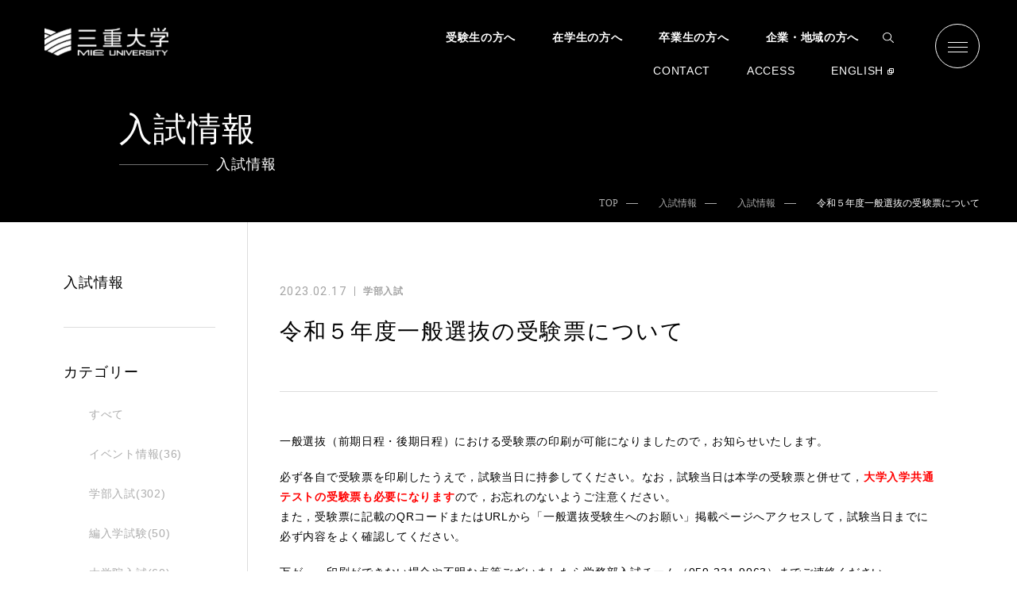

--- FILE ---
content_type: text/html
request_url: https://www.mie-u.ac.jp/exam/news-faculty/post-81.html
body_size: 70081
content:
<!DOCTYPE html>
<html lang="ja">
  <head>
<!-- Google tag (gtag.js) -->
<script async src="https://www.googletagmanager.com/gtag/js?id=G-3PKLHL2GMJ"></script>
<script>
  window.dataLayer = window.dataLayer || [];
  function gtag(){dataLayer.push(arguments);}
  gtag('js', new Date());

  gtag('config', 'G-3PKLHL2GMJ');
</script>
    <meta charset="UTF-8">
    <meta name="viewport" content="width=device-width, initial-scale=1.0, minimum-scale=1.0">
    <meta http-equiv="X-UA-Compatible" content="ie=edge">
    <meta name="format-detection" content="telephone=no">




    
      
        
          <title>三重大学 | 令和５年度一般選抜の受験票について</title>
        
      
    
    <meta property="og:type" content="website">
    <meta property="og:description" content="三重大学の公式ウェブサイトです。三重大学の組織や機構の紹介をはじめ、学部、大学院、研究所等のご案内、イベント情報やキャンパスの最新情報などを掲載しています。">
    <meta property="og:title" content="三重大学 |令和５年度一般選抜の受験票について">
    <meta property="og:locale" content="ja_JP">

    <meta property='og:url' content='https://www.mie-u.ac.jp/exam/news-faculty/post-81.html'>


  
  
  
    <meta property='og:image' content='https://www.mie-u.ac.jp/assets/images/index/topics_no_image400.png'>
  

    <meta name="description" content="三重大学の公式ウェブサイトです。三重大学の組織や機構の紹介をはじめ、学部、大学院、研究所等のご案内、イベント情報やキャンパスの最新情報などを掲載しています。">
    <meta name="msapplication-TileColor" content="#18A83B">
    <meta name="theme-color" content="#18A83B">
    <link rel="shortcut icon" type="image/x-icon" href="/assets/meta/favicon.ico">
    <link rel="preconnect" href="https://fonts.googleapis.com">
    <link rel="preconnect" href="https://fonts.gstatic.com" crossorigin>
  
    <link href="https://fonts.googleapis.com/css2?family=Cormorant+Garamond&amp;family=Roboto&amp;display=swap" rel="stylesheet">
    <link rel="stylesheet" href="/assets/css/style.css?20250521">
    <link rel="stylesheet" href="/assets/css/style_trial.css">
    
  


<script>
  (function(i,s,o,g,r,a,m){i['GoogleAnalyticsObject']=r;i[r]=i[r]||function(){
  (i[r].q=i[r].q||[]).push(arguments)},i[r].l=1*new Date();a=s.createElement(o),
  m=s.getElementsByTagName(o)[0];a.async=1;a.src=g;m.parentNode.insertBefore(a,m)
  })(window,document,'script','//www.google-analytics.com/analytics.js','ga');

  ga('create', 'UA-20026034-1', 'auto');
  ga('send', 'pageview');

  ga('create', 'UA-68579396-1', 'auto', {'name': 'mieu_multi'});
  ga('mieu_multi.send', 'pageview');

</script>
  </head>
<body class="p-news" id="#top">





    <header class="l-header" id="js-header">
      <div class="l-header__container"><a class="l-header__logo" href="https://www.mie-u.ac.jp/"><img class="l-header__logoImg" src="https://www.mie-u.ac.jp/assets/img/common/logo.png" alt=""></a>
        <nav class="l-navigation">
          <ul class="l-navigation__list">
            <li class="l-navigation__item"><a class="l-navigation__link" href="https://www.mie-u.ac.jp/exam/index.html">受験生の方へ</a></li>
            <li class="l-navigation__item"><a class="l-navigation__link" href="https://www.mie-u.ac.jp/students/index.html">在学生の方へ</a></li>
            <li class="l-navigation__item"><a class="l-navigation__link" href="https://www.mie-u.ac.jp/graduate/index.html">卒業生の方へ</a></li>
            <li class="l-navigation__item"><a class="l-navigation__link" href="https://www.mie-u.ac.jp/regional/index.html">企業・地域の方へ</a></li>
            <!-- modified:20230928 start-->
            <li class="l-navigation__item l-header__search -pc">
              <a class="l-header__searchOpenBtn js-searchDrawerOpenBtn" href="javascript:void(0);">
                <img class="l-header__searchIcon" src="https://www.mie-u.ac.jp/assets/img/common/icon_search.svg" alt="">
              </a>
              <div class="l-header__searchDrawer">
                <div class="l-header__searchClose">
                  <a class="l-header__searchCloseBtn js-searchDrawerCloseBtn" href="javascript:void(0);">
                    <span class="l-header__searchIconClose"></span>CLOSE
                  </a>
                </div>
                <form class='l-header__searchInner' role='form' action='https://www.mie-u.ac.jp/results/index.html' id='searchbox_009470680008838415941:olqrq71jsta'>
                  <input type="hidden" name="cx" value="009470680008838415941:olqrq71jsta" />
                  <input type="hidden" name="cof" value="FORID:11" />
                  <input type="hidden" name="sa" />
                  <input name="q" class='l-header__searchInput form-control' id='search_input'  placeholder="サイト内検索" type='text' />
                  <button class='l-header__searchBtn' type='submit'>SEARCH</button>
                </form>              
              </div>
            </li>
            <!-- modified:20230928 end-->
          </ul>
          <ul class="l-navigation__subList">
            <li class="l-navigation__subItem"><a class="l-navigation__subLink" href="https://www.mie-u.ac.jp/contact/top.html">CONTACT</a></li>
            <li class="l-navigation__subItem"><a class="l-navigation__subLink" href="https://www.mie-u.ac.jp/about/overview/access/campus-map.html">ACCESS</a></li>
            <li class="l-navigation__subItem"><a class="l-navigation__subLink -en" href="https://www.mie-u.ac.jp/en/index.html">ENGLISH</a></li>
          </ul>
        </nav>
        <!-- modified:20230928 start-->
        <div class="l-header__search -sp">
          <a class="l-header__searchOpenBtn js-searchDrawerOpenBtn" href="javascript:void(0);">
            <img class="l-header__searchIcon" src="/assets/img/common/icon_search.svg" alt="">
          </a>
          <div class="l-header__searchDrawer">
            <form class='l-header__searchInner' role='form' action='/results/index.html' id='searchbox_009470680008838415941:olqrq71jsta'>
              <input type="hidden" name="cx" value="009470680008838415941:olqrq71jsta" />
              <input type="hidden" name="cof" value="FORID:11" />
              <input type="hidden" name="sa" />
              <input name="q" class='l-header__searchInput form-control' id='search_input'  placeholder="サイト内検索" type='text' />
              <button class='l-header__searchBtn' type='submit' style="padding: 0; border: none; background-color: #212121;">
                <img class="l-header__searchIcon" src="https://www.mie-u.ac.jp/assets/img/common/icon_search.svg" alt="">
              </button>
            </form>              
            <a class="l-header__searchCloseBtn js-searchDrawerCloseBtn" href="javascript:void(0);"><span class="l-header__searchIconClose"></span>CLOSE</a>
          </div>
        </div>
        <!-- modified:20230928 end-->
        <a class="l-header__hamburger" id="js-hamburger" href="javascript:void(0);"><span class="l-header__hamburgerLine"></span><span class="l-header__hamburgerLine"></span><span class="l-header__hamburgerLine"></span></a>
      </div>
<div class="l-navigation__drawer" id="js-navigation">
        <div class="l-navigation__container">
          <div class="l-navigation__wrapper">
            <div class="l-navigation__top"><a class="l-navigation__logo" href="/"><img class="l-navigation__logoImg" src="https://www.mie-u.ac.jp/assets/img/common/logo.png" alt=""></a>
              <nav class="l-navigation__detail">
                <form class='l-navigationDetail__search' role='form' action='/results/index.html' id='searchbox_009470680008838415941:olqrq71jsta'>
                  <input type="hidden" name="cx" value="009470680008838415941:olqrq71jsta" />
                  <input type="hidden" name="cof" value="FORID:11" />
                  <input type="hidden" name="sa" />
                  <input name="q" class='l-navigationDetail__searchInput form-control' id='search_input'  placeholder="SEARCH" type='text' />
                  <button class='l-navigationDetail__searchBtn' type='submit' style="padding: 0; border: none; background-color: #212121;"><img class="l-navigationDetail__searchIcon" src="https://www.mie-u.ac.jp/assets/img/common/icon_search.svg" alt=""></button>
                </form>
                <ul class="l-navigationDetail__list">
                  <li class="l-navigationDetail__item"><a class="l-navigationDetail__link" href="https://www.mie-u.ac.jp/exam/index.html">受験生の方へ</a></li>
                  <li class="l-navigationDetail__item"><a class="l-navigationDetail__link" href="https://www.mie-u.ac.jp/students/index.html">在学生の方へ</a></li>
                  <li class="l-navigationDetail__item"><a class="l-navigationDetail__link" href="https://www.mie-u.ac.jp/graduate/index.html">卒業生の方へ</a></li>
                  <li class="l-navigationDetail__item"><a class="l-navigationDetail__link" href="https://www.mie-u.ac.jp/regional/index.html">企業・地域の方へ</a></li>
                  <li class="l-navigationDetail__item"><a class="l-navigationDetail__link -en" href="https://www.mie-u.ac.jp/en/index.html">ENGLISH</a></li>
                </ul>
              </nav>
            </div>
            <div class="l-navigation__middle">
              <div class="l-navigation__sitemap">
                <div class="l-navigationSitemap__wrapper">
                  <div class="l-navigationSitemap__contents"><a class="l-navigationSitemap__contentsLink" href="https://www.mie-u.ac.jp/admission/index.html"><img class="l-navigationSitemap__contentsImg -sp" src="https://www.mie-u.ac.jp/assets/img/common/img_footer_01-sp.png"><img class="l-navigationSitemap__contentsImg -pc" src="https://www.mie-u.ac.jp/assets/img/common/img_footer_01-pc.png">
                      <div class="l-navigationSitemap__contentsDetail">
                        <p class="l-navigationSitemap__contentsTitle">FOR PROSPECTIVE<br class="c-br -sp">STUDENTS</p>
                        <p class="l-navigationSitemap__contentsText">高校生・受験生応援サイト</p>
                      </div></a></div>
                  <div class="l-navigationSitemap__contents"><a class="l-navigationSitemap__contentsLink" href="https://www.mie-u.ac.jp/about/activities/index.html"><img class="l-navigationSitemap__contentsImg -sp" src="https://www.mie-u.ac.jp/assets/img/common/img_footer_02-sp.png"><img class="l-navigationSitemap__contentsImg -pc" src="https://www.mie-u.ac.jp/assets/img/common/img_footer_02-pc.png">
                      <div class="l-navigationSitemap__contentsDetail">
                        <p class="l-navigationSitemap__contentsTitle">SDGs</p>
                        <p class="l-navigationSitemap__contentsText">SDGs</p>
                      </div></a></div>
                  <div class="l-navigationSitemap__contents"><a class="l-navigationSitemap__contentsLink" href="https://www.mie-u.ac.jp/students/index.html"><img class="l-navigationSitemap__contentsImg -sp" src="https://www.mie-u.ac.jp/assets/img/common/img_footer_03-sp.png"><img class="l-navigationSitemap__contentsImg -pc" src="https://www.mie-u.ac.jp/assets/img/common/img_footer_03-pc.png">
                      <div class="l-navigationSitemap__contentsDetail">
                        <p class="l-navigationSitemap__contentsTitle">CAMPUS LIFE</p>
                        <p class="l-navigationSitemap__contentsText">大学生活</p>
                      </div></a></div>
                </div>
                <ul class="l-navigationSitemap__list">
                  <li class="l-navigationSitemap__listItem"><a class="l-navigationSitemap__listLink" href="https://www.mie-u.ac.jp/about/index.html">
                      <p class="l-navigationSitemap__listTitle">ABOUT</p>
                      <p class="l-navigationSitemap__listText">大学概要</p></a></li>
                  <li class="l-navigationSitemap__listItem"><a class="l-navigationSitemap__listLink" href="https://www.mie-u.ac.jp/academics/index.html">
                      <p class="l-navigationSitemap__listTitle">ACADEMICS</p>
                      <p class="l-navigationSitemap__listText">学部・大学院等</p></a></li>
                  <li class="l-navigationSitemap__listItem"><a class="l-navigationSitemap__listLink" href="https://www.mie-u.ac.jp/exam/index.html">
                      <p class="l-navigationSitemap__listTitle">ADMISSION</p>
                      <p class="l-navigationSitemap__listText">入試情報</p></a></li>
                  <li class="l-navigationSitemap__listItem"><a class="l-navigationSitemap__listLink" href="https://www.mie-u.ac.jp/support/index.html">
                      <p class="l-navigationSitemap__listTitle">STUDENT SUPPORT</p>
                      <p class="l-navigationSitemap__listText">教育・学生支援</p></a></li>
                  <li class="l-navigationSitemap__listItem"><a class="l-navigationSitemap__listLink" href="https://www.mie-u.ac.jp/social-coop/index.html">
                      <p class="l-navigationSitemap__listTitle">RESEARCH &amp; SOCIAL COLLABORATION</p>
                      <p class="l-navigationSitemap__listText">研究・社会連携</p></a></li>
                  <li class="l-navigationSitemap__listItem"><a class="l-navigationSitemap__listLink" href="https://www.mie-u.ac.jp/international/index.html">
                      <p class="l-navigationSitemap__listTitle">INTERNATIONAL EXCHANGE</p>
                      <p class="l-navigationSitemap__listText">国際交流・留学</p></a></li>
                </ul>
              </div>
              <div class="l-navigation__address">
                <dl class="l-navigationAddress__list">
                  <div class="l-navigationAddress__box">
                    <dt class="l-navigationAddress__title">住所</dt>
                    <dd class="l-navigationAddress__text">〒514-8507<br class="c-br -pc">三重県津市栗真町屋町1577</dd>
                  </div>
                  <div class="l-navigationAddress__box">
                    <dt class="l-navigationAddress__title">電話</dt>
                    <dd class="l-navigationAddress__text">059-232-1211</dd>
                  </div>
                </dl>
                <div class="l-navigationAddress__item"><a class="l-navigationAddress__link" href="https://www.mie-u.ac.jp/about/overview/access/campus-map.html">
                    <p class="l-navigationSitemap__listTitle">ACCESS , CAMPUS MAP</p>
                    <p class="l-navigationSitemap__listText">アクセス・キャンパスマップ</p></a></div>
                <div class="l-navigationAddress__item"><a class="l-navigationAddress__link" href="https://www.mie-u.ac.jp/contact/top.html">
                    <p class="l-navigationSitemap__listTitle">CONTACT</p>
                    <p class="l-navigationSitemap__listText">お問い合わせ</p></a></div>
                <div class="l-navigationAddress__item"><a class="l-navigationAddress__link" href="https://www.mie-u.ac.jp/news/index.html">
                    <p class="l-navigationSitemap__listTitle">NEWS</p>
                    <p class="l-navigationSitemap__listText">ニュース</p></a></div>
                <div class="l-navigationAddress__sns">
                  <ul class="l-navigationAddress__snsList">
                    <li class="l-navigationAddress__snsItem"><a class="l-navigationAddress__snsLink" href="https://www.facebook.com/pages/%E4%B8%89%E9%87%8D%E5%A4%A7%E5%AD%A6Mie-University/759879214046409"><img class="l-navigationAddress__snsIcon -facebook" src="https://www.mie-u.ac.jp/assets/img/common/icon_social_01.svg"></a></li>
                    <li class="l-navigationAddress__snsItem"><a class="l-navigationAddress__snsLink" href="https://twitter.com/mieuniversity"><img class="l-navigationAddress__snsIcon -twitter" src="https://www.mie-u.ac.jp/assets/img/common/icon_social_02.svg?20231102001"></a></li>
                    <li class="l-navigationAddress__snsItem"><a class="l-navigationAddress__snsLink" href="https://www.instagram.com/mieuniversity/?hl=ja"><img class="l-navigationAddress__snsIcon -instagram" src="https://www.mie-u.ac.jp/assets/img/common/icon_social_03.svg"></a></li>
                    <li class="l-navigationAddress__snsItem"><a class="l-navigationAddress__snsLink" href="https://www.youtube.com/user/mieuniversityweb/"><img class="l-navigationAddress__snsIcon -youtube" src="https://www.mie-u.ac.jp/assets/img/common/icon_social_04.svg"></a></li>
                    <li class="l-navigationAddress__snsItem"><a class="l-navigationAddress__snsLink" href="https://www.mie-u.ac.jp/about/pr/mail-magazine/index.html"><img class="l-navigationAddress__snsIcon -mail" src="https://www.mie-u.ac.jp/assets/img/common/icon_social_05.svg">MAIL MAGAZINE</a></li>
                  </ul>
                </div>
              </div>
            </div>
	    <div class="l-navigation__bottom">
	      <a class="l-navigationBottom__link" href="https://www.mie-u.ac.jp/staff/index.html">
                <img class="l-navigationBottom__linkImg" src="https://www.mie-u.ac.jp/assets/img/common/img_footer_08.png">
                <p class="l-navigationBottom__linkText">教職員ページ</p>
	      </a>
              <div class="l-navigationBottom__content">
                <ul class="l-navigationBottom__list">
                  <li class="l-navigationBottom__listItem"><a class="l-navigationBottom__listLink" href="https://anpic-mie-u.jecc.jp/mie-u/"><img class="l-navigationBottom__listImg" src="https://www.mie-u.ac.jp/assets/img/common/img_footer_04.png">
                      <p class="l-navigationBottom__listText">安否報告・<br class="c-br -sp">安否確認</p></a></li>
                  <li class="l-navigationBottom__listItem"><a class="l-navigationBottom__listLink" href="https://www.mie-u.ac.jp/bosai/index.html"><img class="l-navigationBottom__listImg" src="https://www.mie-u.ac.jp/assets/img/common/img_footer_05.png">
                      <p class="l-navigationBottom__listText">防災情報</p></a></li>
                  <li class="l-navigationBottom__listItem"><a class="l-navigationBottom__listLink" href="https://www.mie-u.ac.jp/foundation/index.html"><img class="l-navigationBottom__listImg" src="https://www.mie-u.ac.jp/assets/img/common/img_footer_06.png">
                      <p class="l-navigationBottom__listText">三重大学振興基金</p></a></li>
                  <li class="l-navigationBottom__listItem"><a class="l-navigationBottom__listLink" href="https://www.mie-u.ac.jp/about/recruitment/index.html"><img class="l-navigationBottom__listImg" src="https://www.mie-u.ac.jp/assets/img/common/img_footer_07.png">
                      <p class="l-navigationBottom__listText">採用情報</p></a></li>
                </ul>
                <div class="l-navigationBottom__links"><a class="l-navigationBottom__linkItem" href="https://www.mie-u.ac.jp/hakugaku/index.html">博学連携</a><a class="l-navigationBottom__linkItem" href="https://www.mie-u.ac.jp/alumni/index.html">同窓会</a><a class="l-navigationBottom__linkItem" href="https://www.mie-u.ac.jp/sitemap/index.html">サイトマップ</a><a class="l-navigationBottom__linkItem" href="https://www.mie-u.ac.jp/regional/compliance/index.html">コンプライアンス受付窓口<br>（公益通報相談窓口）</a></div>
              </div>
            </div>
          </div>
        </div>
      </div>
    </header>
<main class="l-main">

 

  
      
      <section class="c-kv">
        <h2 class="c-kv__title">入試情報<span class="c-kv__title -sub">入試情報</span></h2>
            <nav class="c-breadcrumb">
              <ul class="c-breadcrumb__list" itemscope itemtype="http://schema.org/BreadcrumbList">
                <li class="c-breadcrumb__item" itemprop="itemListElement" itemscope itemtype="http://schema.org/ListItem"><a class="c-breadcrumb__link" href="/" itemprop="item"><span itemprop="name">TOP</span>
                    <meta itemprop="position" content="1"></a>
                </li>
                
              
                <li class="c-breadcrumb__item" itemprop="itemListElement" itemscope itemtype="http://schema.org/ListItem"><a class="c-breadcrumb__link" href="https://www.mie-u.ac.jp/exam/" itemprop="item"><span itemprop="name">入試情報</span>
                    <meta itemprop="position" content="2"></a>
                </li>
                
              
                <li class="c-breadcrumb__item" itemprop="itemListElement" itemscope itemtype="http://schema.org/ListItem"><a class="c-breadcrumb__link" href="https://www.mie-u.ac.jp/exam/" itemprop="item"><span itemprop="name">入試情報</span>
                    <meta itemprop="position" content="3"></a>
                </li>
                
                <li class="c-breadcrumb__item" itemprop="itemListElement" itemscope itemtype="http://schema.org/ListItem"><span class="c-breadcrumb__link is-current" itemprop="item"><span itemprop="name">令和５年度一般選抜の受験票について</span>
                    <meta itemprop="position" content="4"></span>
                </li>
              </ul>
            </nav>
      </section>
  

<div class="l-container -lg">
        <div class="l-wrapper p-news__wrapper">
          <div class="l-wrapper__main p-news__main">
            <article class="p-news__detail"><span class="p-newsList__header">
                <time class="p-newsList__date" date="2023-02-17">2023.02.17</time>
		<span class="p-newsList__category">学部入試</span></span>
              <h1 class="p-newsDetail__title">令和５年度一般選抜の受験票について</h1>
              <section class="p-newsDetail__content">

<p>一般選抜（前期日程・後期日程）における受験票の印刷が可能になりましたので，お知らせいたします。</p>
<p>必ず各自で受験票を印刷したうえで，試験当日に持参してください。なお，試験当日は本学の受験票と併せて，<strong><span style="color: #ff0000;">大学入学共通テストの受験票も必要になります</span></strong>ので，お忘れのないようご注意ください。<br />また，受験票に記載のQRコードまたはURLから「一般選抜受験生へのお願い」掲載ページへアクセスして，試験当日までに必ず内容をよく確認してください。</p>
<p>万が一，印刷ができない場合や不明な点等ございましたら学務部入試チーム（059-231-9063）までご連絡ください。</p>
<p>＜受験票印刷手順＞</p>
<ol>
<li><a href="https://sak-sak.net/app/mieu">インターネット出願サイト</a>へアクセス</li>
<li>「ユーザ登録済の受験生用」からユーザIDとパスワードを入力</li>
<li>該当の出願受付番号をクリック</li>
<li>「受験票印刷」ボタンをクリックし，受験票（PDFファイル）をダウンロード</li>
<li>A４サイズ（片面）で印刷</li>
</ol>

              </section>
            </article>
            <aside class="p-news__links">
	      <a class="p-newsLinks__item -prev" href="https://www.mie-u.ac.jp/exam/news-faculty/5up-3.html"><span class="p-newsLinks__icon"></span><span class="p-newsLinks__text">Prev</span></a>
	      <a class="p-newsLinks__item -list" href="https://www.mie-u.ac.jp/exam/"><span class="p-newsLinks__icon"></span><span class="p-newsLinks__text">Back to list</span></a>
	      <a class="p-newsLinks__item -next" href="https://www.mie-u.ac.jp/exam/news-faculty/5-2317.html"><span class="p-newsLinks__text">Next</span><span class="p-newsLinks__icon"></span></a>
	    </aside>
          </div>

<div class="l-wrapper__aside p-news__aside">
            <p class="l-sidebar__title">入試情報</p>
            <h2 class="p-news__title -sp">入試情報</h2>

            <aside class="p-news__sidebar">
            
            
            

            
            
              <p class="p-newsSidebar__title">カテゴリー</p>
              <div class="p-newsSidebar__contents">
                <ul class="p-newsSidebar__list">
                  <li class="p-newsSidebar__item"><a class="p-newsSidebar__subTitle p-newsSidebar__category js-newsSidebarTitle" href="javascript:void(0);">すべて</a>
                    <ul class="p-newsSidebar__subList">
                      <li class="p-newsSidebar__item -all"><a class="p-newsSidebar__link" href="https://www.mie-u.ac.jp/exam/">すべて</a></li>
		              
                        
                      
                    
                     
                     
                      <li class="p-newsSidebar__item"><a class="p-newsSidebar__link" href="https://www.mie-u.ac.jp/exam/news-event/">イベント情報(36)</a></li>
                     
                    
                     
                     
                      <li class="p-newsSidebar__item"><a class="p-newsSidebar__link" href="https://www.mie-u.ac.jp/exam/news-faculty/">学部入試(302)</a></li>
                     
                    
                     
                     
                      <li class="p-newsSidebar__item"><a class="p-newsSidebar__link" href="https://www.mie-u.ac.jp/exam/news-admit/">編入学試験(50)</a></li>
                     
                    
                     
                     
                      <li class="p-newsSidebar__item"><a class="p-newsSidebar__link" href="https://www.mie-u.ac.jp/exam/news-graduate/">大学院入試(60)</a></li>
                     
                    
                    </ul>
                  </li>
                </ul>
              </div>
            

              
              
              


                
                
                
              <p class="p-newsSidebar__title">月別アーカイブ</p>
              <div class="p-newsSidebar__contents">
                <ul class="p-newsSidebar__list">
                  <li class="p-newsSidebar__item"><a class="p-newsSidebar__subTitle p-newsSidebar__category js-newsSidebarTitle" href="javascript:void(0);">すべて</a>
                    <ul class="p-newsSidebar__subList -archive">
                      <li class="p-newsSidebar__item -all"><a class="p-newsSidebar__link" href="https://www.mie-u.ac.jp/exam/">すべて</a></li>

                
                
                  
                  
                
		
                
                  
                  
                    
                      <li class="p-newsSidebar__item"><a class="p-newsSidebar__link js-archiveTitle" href="javascript:void(0);">2025年</a>
                        <ul class="p-newsSidebar__list p-newsSidebar__archiveList js-archiveList">
                    
                          
                                    
                    
                        <li class="p-newsSidebar__item p-newsSidebar__archiveItem"><a class="p-newsSidebar__link" href="https://www.mie-u.ac.jp/exam/2025/12/">12月(4)</a></li>
                    
                  
                  
                
                  
                          
                                    
                    
                        <li class="p-newsSidebar__item p-newsSidebar__archiveItem"><a class="p-newsSidebar__link" href="https://www.mie-u.ac.jp/exam/2025/11/">11月(4)</a></li>
                    
                  
                  
                
                  
                          
                                    
                    
                        <li class="p-newsSidebar__item p-newsSidebar__archiveItem"><a class="p-newsSidebar__link" href="https://www.mie-u.ac.jp/exam/2025/10/">10月(1)</a></li>
                    
                  
                  
                
                  
                          
                                    
                    
                        <li class="p-newsSidebar__item p-newsSidebar__archiveItem"><a class="p-newsSidebar__link" href="https://www.mie-u.ac.jp/exam/2025/09/">9月(8)</a></li>
                    
                  
                  
                
                  
                          
                                    
                    
                        <li class="p-newsSidebar__item p-newsSidebar__archiveItem"><a class="p-newsSidebar__link" href="https://www.mie-u.ac.jp/exam/2025/08/">8月(4)</a></li>
                    
                  
                  
                
                  
                          
                                    
                    
                        <li class="p-newsSidebar__item p-newsSidebar__archiveItem"><a class="p-newsSidebar__link" href="https://www.mie-u.ac.jp/exam/2025/07/">7月(9)</a></li>
                    
                  
                  
                
                  
                          
                                    
                    
                        <li class="p-newsSidebar__item p-newsSidebar__archiveItem"><a class="p-newsSidebar__link" href="https://www.mie-u.ac.jp/exam/2025/06/">6月(5)</a></li>
                    
                  
                  
                
                  
                          
                                    
                    
                        <li class="p-newsSidebar__item p-newsSidebar__archiveItem"><a class="p-newsSidebar__link" href="https://www.mie-u.ac.jp/exam/2025/05/">5月(2)</a></li>
                    
                  
                  
                
                  
                          
                                    
                    
                        <li class="p-newsSidebar__item p-newsSidebar__archiveItem"><a class="p-newsSidebar__link" href="https://www.mie-u.ac.jp/exam/2025/04/">4月(3)</a></li>
                    
                  
                  
                
                  
                          
                                    
                    
                        <li class="p-newsSidebar__item p-newsSidebar__archiveItem"><a class="p-newsSidebar__link" href="https://www.mie-u.ac.jp/exam/2025/03/">3月(6)</a></li>
                    
                  
                  
                
                  
                          
                                    
                    
                        <li class="p-newsSidebar__item p-newsSidebar__archiveItem"><a class="p-newsSidebar__link" href="https://www.mie-u.ac.jp/exam/2025/02/">2月(17)</a></li>
                    
                  
                  
                
                  
                          
                                    
                    
                        <li class="p-newsSidebar__item p-newsSidebar__archiveItem"><a class="p-newsSidebar__link" href="https://www.mie-u.ac.jp/exam/2025/01/">1月(2)</a></li>
                    
                  
                  
                
                  
                  
                        </ul>
                      </li>
                    
                      <li class="p-newsSidebar__item"><a class="p-newsSidebar__link js-archiveTitle" href="javascript:void(0);">2024年</a>
                        <ul class="p-newsSidebar__list p-newsSidebar__archiveList js-archiveList">
                    
                          
                                    
                    
                        <li class="p-newsSidebar__item p-newsSidebar__archiveItem"><a class="p-newsSidebar__link" href="https://www.mie-u.ac.jp/exam/2024/12/">12月(6)</a></li>
                    
                  
                  
                
                  
                          
                                    
                    
                        <li class="p-newsSidebar__item p-newsSidebar__archiveItem"><a class="p-newsSidebar__link" href="https://www.mie-u.ac.jp/exam/2024/11/">11月(3)</a></li>
                    
                  
                  
                
                  
                          
                                    
                    
                        <li class="p-newsSidebar__item p-newsSidebar__archiveItem"><a class="p-newsSidebar__link" href="https://www.mie-u.ac.jp/exam/2024/10/">10月(2)</a></li>
                    
                  
                  
                
                  
                          
                                    
                    
                        <li class="p-newsSidebar__item p-newsSidebar__archiveItem"><a class="p-newsSidebar__link" href="https://www.mie-u.ac.jp/exam/2024/09/">9月(10)</a></li>
                    
                  
                  
                
                  
                          
                                    
                    
                        <li class="p-newsSidebar__item p-newsSidebar__archiveItem"><a class="p-newsSidebar__link" href="https://www.mie-u.ac.jp/exam/2024/08/">8月(2)</a></li>
                    
                  
                  
                
                  
                          
                                    
                    
                        <li class="p-newsSidebar__item p-newsSidebar__archiveItem"><a class="p-newsSidebar__link" href="https://www.mie-u.ac.jp/exam/2024/07/">7月(6)</a></li>
                    
                  
                  
                
                  
                          
                                    
                    
                        <li class="p-newsSidebar__item p-newsSidebar__archiveItem"><a class="p-newsSidebar__link" href="https://www.mie-u.ac.jp/exam/2024/06/">6月(5)</a></li>
                    
                  
                  
                
                  
                          
                                    
                    
                        <li class="p-newsSidebar__item p-newsSidebar__archiveItem"><a class="p-newsSidebar__link" href="https://www.mie-u.ac.jp/exam/2024/05/">5月(2)</a></li>
                    
                  
                  
                
                  
                          
                                    
                    
                        <li class="p-newsSidebar__item p-newsSidebar__archiveItem"><a class="p-newsSidebar__link" href="https://www.mie-u.ac.jp/exam/2024/04/">4月(2)</a></li>
                    
                  
                  
                
                  
                          
                                    
                    
                        <li class="p-newsSidebar__item p-newsSidebar__archiveItem"><a class="p-newsSidebar__link" href="https://www.mie-u.ac.jp/exam/2024/03/">3月(7)</a></li>
                    
                  
                  
                
                  
                          
                                    
                    
                        <li class="p-newsSidebar__item p-newsSidebar__archiveItem"><a class="p-newsSidebar__link" href="https://www.mie-u.ac.jp/exam/2024/02/">2月(17)</a></li>
                    
                  
                  
                
                  
                          
                                    
                    
                        <li class="p-newsSidebar__item p-newsSidebar__archiveItem"><a class="p-newsSidebar__link" href="https://www.mie-u.ac.jp/exam/2024/01/">1月(7)</a></li>
                    
                  
                  
                
                  
                  
                        </ul>
                      </li>
                    
                      <li class="p-newsSidebar__item"><a class="p-newsSidebar__link js-archiveTitle" href="javascript:void(0);">2023年</a>
                        <ul class="p-newsSidebar__list p-newsSidebar__archiveList js-archiveList">
                    
                          
                                    
                    
                        <li class="p-newsSidebar__item p-newsSidebar__archiveItem"><a class="p-newsSidebar__link" href="https://www.mie-u.ac.jp/exam/2023/12/">12月(5)</a></li>
                    
                  
                  
                
                  
                          
                                    
                    
                        <li class="p-newsSidebar__item p-newsSidebar__archiveItem"><a class="p-newsSidebar__link" href="https://www.mie-u.ac.jp/exam/2023/11/">11月(3)</a></li>
                    
                  
                  
                
                  
                          
                                    
                    
                        <li class="p-newsSidebar__item p-newsSidebar__archiveItem"><a class="p-newsSidebar__link" href="https://www.mie-u.ac.jp/exam/2023/10/">10月(4)</a></li>
                    
                  
                  
                
                  
                          
                                    
                    
                        <li class="p-newsSidebar__item p-newsSidebar__archiveItem"><a class="p-newsSidebar__link" href="https://www.mie-u.ac.jp/exam/2023/09/">9月(9)</a></li>
                    
                  
                  
                
                  
                          
                                    
                    
                        <li class="p-newsSidebar__item p-newsSidebar__archiveItem"><a class="p-newsSidebar__link" href="https://www.mie-u.ac.jp/exam/2023/08/">8月(7)</a></li>
                    
                  
                  
                
                  
                          
                                    
                    
                        <li class="p-newsSidebar__item p-newsSidebar__archiveItem"><a class="p-newsSidebar__link" href="https://www.mie-u.ac.jp/exam/2023/07/">7月(5)</a></li>
                    
                  
                  
                
                  
                          
                                    
                    
                        <li class="p-newsSidebar__item p-newsSidebar__archiveItem"><a class="p-newsSidebar__link" href="https://www.mie-u.ac.jp/exam/2023/06/">6月(2)</a></li>
                    
                  
                  
                
                  
                          
                                    
                    
                        <li class="p-newsSidebar__item p-newsSidebar__archiveItem"><a class="p-newsSidebar__link" href="https://www.mie-u.ac.jp/exam/2023/05/">5月(4)</a></li>
                    
                  
                  
                
                  
                          
                                    
                    
                        <li class="p-newsSidebar__item p-newsSidebar__archiveItem"><a class="p-newsSidebar__link" href="https://www.mie-u.ac.jp/exam/2023/04/">4月(4)</a></li>
                    
                  
                  
                
                  
                          
                                    
                    
                        <li class="p-newsSidebar__item p-newsSidebar__archiveItem"><a class="p-newsSidebar__link" href="https://www.mie-u.ac.jp/exam/2023/03/">3月(5)</a></li>
                    
                  
                  
                
                  
                          
                                    
                    
                        <li class="p-newsSidebar__item p-newsSidebar__archiveItem"><a class="p-newsSidebar__link" href="https://www.mie-u.ac.jp/exam/2023/02/">2月(19)</a></li>
                    
                  
                  
                
                  
                          
                                    
                    
                        <li class="p-newsSidebar__item p-newsSidebar__archiveItem"><a class="p-newsSidebar__link" href="https://www.mie-u.ac.jp/exam/2023/01/">1月(4)</a></li>
                    
                  
                  
                
                  
                  
                        </ul>
                      </li>
                    
                      <li class="p-newsSidebar__item"><a class="p-newsSidebar__link js-archiveTitle" href="javascript:void(0);">2022年</a>
                        <ul class="p-newsSidebar__list p-newsSidebar__archiveList js-archiveList">
                    
                          
                                    
                    
                        <li class="p-newsSidebar__item p-newsSidebar__archiveItem"><a class="p-newsSidebar__link" href="https://www.mie-u.ac.jp/exam/2022/12/">12月(5)</a></li>
                    
                  
                  
                
                  
                          
                                    
                    
                        <li class="p-newsSidebar__item p-newsSidebar__archiveItem"><a class="p-newsSidebar__link" href="https://www.mie-u.ac.jp/exam/2022/11/">11月(4)</a></li>
                    
                  
                  
                
                  
                          
                                    
                    
                        <li class="p-newsSidebar__item p-newsSidebar__archiveItem"><a class="p-newsSidebar__link" href="https://www.mie-u.ac.jp/exam/2022/10/">10月(4)</a></li>
                    
                  
                  
                
                  
                          
                                    
                    
                        <li class="p-newsSidebar__item p-newsSidebar__archiveItem"><a class="p-newsSidebar__link" href="https://www.mie-u.ac.jp/exam/2022/09/">9月(7)</a></li>
                    
                  
                  
                
                  
                          
                                    
                    
                        <li class="p-newsSidebar__item p-newsSidebar__archiveItem"><a class="p-newsSidebar__link" href="https://www.mie-u.ac.jp/exam/2022/08/">8月(7)</a></li>
                    
                  
                  
                
                  
                          
                                    
                    
                        <li class="p-newsSidebar__item p-newsSidebar__archiveItem"><a class="p-newsSidebar__link" href="https://www.mie-u.ac.jp/exam/2022/07/">7月(8)</a></li>
                    
                  
                  
                
                  
                          
                                    
                    
                        <li class="p-newsSidebar__item p-newsSidebar__archiveItem"><a class="p-newsSidebar__link" href="https://www.mie-u.ac.jp/exam/2022/06/">6月(3)</a></li>
                    
                  
                  
                
                  
                          
                                    
                    
                        <li class="p-newsSidebar__item p-newsSidebar__archiveItem"><a class="p-newsSidebar__link" href="https://www.mie-u.ac.jp/exam/2022/05/">5月(3)</a></li>
                    
                  
                  
                
                  
                          
                                    
                    
                        <li class="p-newsSidebar__item p-newsSidebar__archiveItem"><a class="p-newsSidebar__link" href="https://www.mie-u.ac.jp/exam/2022/04/">4月(2)</a></li>
                    
                  
                  
                
                  
                          
                                    
                    
                        <li class="p-newsSidebar__item p-newsSidebar__archiveItem"><a class="p-newsSidebar__link" href="https://www.mie-u.ac.jp/exam/2022/03/">3月(9)</a></li>
                    
                  
                  
                
                  
                          
                                    
                    
                        <li class="p-newsSidebar__item p-newsSidebar__archiveItem"><a class="p-newsSidebar__link" href="https://www.mie-u.ac.jp/exam/2022/02/">2月(19)</a></li>
                    
                  
                  
                
                  
                          
                                    
                    
                        <li class="p-newsSidebar__item p-newsSidebar__archiveItem"><a class="p-newsSidebar__link" href="https://www.mie-u.ac.jp/exam/2022/01/">1月(5)</a></li>
                    
                  
                  
                
                  
                  
                        </ul>
                      </li>
                    
                      <li class="p-newsSidebar__item"><a class="p-newsSidebar__link js-archiveTitle" href="javascript:void(0);">2021年</a>
                        <ul class="p-newsSidebar__list p-newsSidebar__archiveList js-archiveList">
                    
                          
                                    
                    
                        <li class="p-newsSidebar__item p-newsSidebar__archiveItem"><a class="p-newsSidebar__link" href="https://www.mie-u.ac.jp/exam/2021/12/">12月(6)</a></li>
                    
                  
                  
                
                  
                          
                                    
                    
                        <li class="p-newsSidebar__item p-newsSidebar__archiveItem"><a class="p-newsSidebar__link" href="https://www.mie-u.ac.jp/exam/2021/11/">11月(5)</a></li>
                    
                  
                  
                
                  
                          
                                    
                    
                        <li class="p-newsSidebar__item p-newsSidebar__archiveItem"><a class="p-newsSidebar__link" href="https://www.mie-u.ac.jp/exam/2021/10/">10月(1)</a></li>
                    
                  
                  
                
                  
                          
                                    
                    
                        <li class="p-newsSidebar__item p-newsSidebar__archiveItem"><a class="p-newsSidebar__link" href="https://www.mie-u.ac.jp/exam/2021/09/">9月(6)</a></li>
                    
                  
                  
                
                  
                          
                                    
                    
                        <li class="p-newsSidebar__item p-newsSidebar__archiveItem"><a class="p-newsSidebar__link" href="https://www.mie-u.ac.jp/exam/2021/08/">8月(2)</a></li>
                    
                  
                  
                
                  
                          
                                    
                    
                        <li class="p-newsSidebar__item p-newsSidebar__archiveItem"><a class="p-newsSidebar__link" href="https://www.mie-u.ac.jp/exam/2021/07/">7月(8)</a></li>
                    
                  
                  
                
                  
                          
                                    
                    
                        <li class="p-newsSidebar__item p-newsSidebar__archiveItem"><a class="p-newsSidebar__link" href="https://www.mie-u.ac.jp/exam/2021/06/">6月(3)</a></li>
                    
                  
                  
                
                  
                          
                                    
                    
                        <li class="p-newsSidebar__item p-newsSidebar__archiveItem"><a class="p-newsSidebar__link" href="https://www.mie-u.ac.jp/exam/2021/05/">5月(3)</a></li>
                    
                  
                  
                
                  
                          
                                    
                    
                        <li class="p-newsSidebar__item p-newsSidebar__archiveItem"><a class="p-newsSidebar__link" href="https://www.mie-u.ac.jp/exam/2021/04/">4月(2)</a></li>
                    
                  
                  
                
                  
                          
                                    
                    
                        <li class="p-newsSidebar__item p-newsSidebar__archiveItem"><a class="p-newsSidebar__link" href="https://www.mie-u.ac.jp/exam/2021/03/">3月(6)</a></li>
                    
                  
                  
                
                  
                          
                                    
                    
                        <li class="p-newsSidebar__item p-newsSidebar__archiveItem"><a class="p-newsSidebar__link" href="https://www.mie-u.ac.jp/exam/2021/02/">2月(19)</a></li>
                    
                  
                  
                
                  
                          
                                    
                    
                        <li class="p-newsSidebar__item p-newsSidebar__archiveItem"><a class="p-newsSidebar__link" href="https://www.mie-u.ac.jp/exam/2021/01/">1月(3)</a></li>
                    
                  
                  
                
                  
                  
                        </ul>
                      </li>
                    
                      <li class="p-newsSidebar__item"><a class="p-newsSidebar__link js-archiveTitle" href="javascript:void(0);">2020年</a>
                        <ul class="p-newsSidebar__list p-newsSidebar__archiveList js-archiveList">
                    
                          
                                    
                    
                        <li class="p-newsSidebar__item p-newsSidebar__archiveItem"><a class="p-newsSidebar__link" href="https://www.mie-u.ac.jp/exam/2020/12/">12月(9)</a></li>
                    
                  
                  
                
                  
                          
                                    
                    
                        <li class="p-newsSidebar__item p-newsSidebar__archiveItem"><a class="p-newsSidebar__link" href="https://www.mie-u.ac.jp/exam/2020/11/">11月(6)</a></li>
                    
                  
                  
                
                  
                          
                                    
                    
                        <li class="p-newsSidebar__item p-newsSidebar__archiveItem"><a class="p-newsSidebar__link" href="https://www.mie-u.ac.jp/exam/2020/10/">10月(7)</a></li>
                    
                  
                  
                
                  
                          
                                    
                    
                        <li class="p-newsSidebar__item p-newsSidebar__archiveItem"><a class="p-newsSidebar__link" href="https://www.mie-u.ac.jp/exam/2020/09/">9月(6)</a></li>
                    
                  
                  
                
                  
                          
                                    
                    
                        <li class="p-newsSidebar__item p-newsSidebar__archiveItem"><a class="p-newsSidebar__link" href="https://www.mie-u.ac.jp/exam/2020/08/">8月(4)</a></li>
                    
                  
                  
                
                  
                          
                                    
                    
                        <li class="p-newsSidebar__item p-newsSidebar__archiveItem"><a class="p-newsSidebar__link" href="https://www.mie-u.ac.jp/exam/2020/07/">7月(7)</a></li>
                    
                  
                  
                
                  
                          
                                    
                    
                        <li class="p-newsSidebar__item p-newsSidebar__archiveItem"><a class="p-newsSidebar__link" href="https://www.mie-u.ac.jp/exam/2020/06/">6月(3)</a></li>
                    
                  
                  
                
                  
                          
                                    
                    
                        <li class="p-newsSidebar__item p-newsSidebar__archiveItem"><a class="p-newsSidebar__link" href="https://www.mie-u.ac.jp/exam/2020/05/">5月(1)</a></li>
                    
                  
                  
                
                  
                          
                                    
                    
                        <li class="p-newsSidebar__item p-newsSidebar__archiveItem"><a class="p-newsSidebar__link" href="https://www.mie-u.ac.jp/exam/2020/03/">3月(5)</a></li>
                    
                  
                  
                
                  
                          
                                    
                    
                        <li class="p-newsSidebar__item p-newsSidebar__archiveItem"><a class="p-newsSidebar__link" href="https://www.mie-u.ac.jp/exam/2020/02/">2月(18)</a></li>
                    
                  
                  
                
                  
                          
                                    
                    
                        <li class="p-newsSidebar__item p-newsSidebar__archiveItem"><a class="p-newsSidebar__link" href="https://www.mie-u.ac.jp/exam/2020/01/">1月(3)</a></li>
                    
                  
                  
                
                  
                  
                        </ul>
                      </li>
                    
                      <li class="p-newsSidebar__item"><a class="p-newsSidebar__link js-archiveTitle" href="javascript:void(0);">2019年</a>
                        <ul class="p-newsSidebar__list p-newsSidebar__archiveList js-archiveList">
                    
                          
                                    
                    
                        <li class="p-newsSidebar__item p-newsSidebar__archiveItem"><a class="p-newsSidebar__link" href="https://www.mie-u.ac.jp/exam/2019/12/">12月(6)</a></li>
                    
                  
                  
                
                  
                          
                                    
                    
                        <li class="p-newsSidebar__item p-newsSidebar__archiveItem"><a class="p-newsSidebar__link" href="https://www.mie-u.ac.jp/exam/2019/11/">11月(5)</a></li>
                    
                  
                  
                
                  
                          
                                    
                    
                        <li class="p-newsSidebar__item p-newsSidebar__archiveItem"><a class="p-newsSidebar__link" href="https://www.mie-u.ac.jp/exam/2019/10/">10月(3)</a></li>
                    
                  
                  
                
                  
                          
                                    
                    
                        <li class="p-newsSidebar__item p-newsSidebar__archiveItem"><a class="p-newsSidebar__link" href="https://www.mie-u.ac.jp/exam/2019/09/">9月(11)</a></li>
                    
                  
                  
                
                  
                          
                                    
                    
                        <li class="p-newsSidebar__item p-newsSidebar__archiveItem"><a class="p-newsSidebar__link" href="https://www.mie-u.ac.jp/exam/2019/08/">8月(3)</a></li>
                    
                  
                  
                
                  
                          
                                    
                    
                        <li class="p-newsSidebar__item p-newsSidebar__archiveItem"><a class="p-newsSidebar__link" href="https://www.mie-u.ac.jp/exam/2019/07/">7月(1)</a></li>
                    
                  
                  
                
                        </ul>
                      </li>
                    </ul>
                  </li>
                </ul>
              </div>



            </aside>
          </div>


        </div>
      </div>
    </main>
<footer class="l-footer" id="js-footer">
      <div class="l-navigation__container">
        <div class="l-navigation__wrapper">
          <div class="l-navigation__top"><a class="l-navigation__logo" href="/"><img class="l-navigation__logoImg" src="https://www.mie-u.ac.jp/assets/img/common/logo.png" alt=""></a>
            <nav class="l-navigation__detail">
              <form class='l-navigationDetail__search' role='form' action='/results/index.html' id='searchbox_009470680008838415941:olqrq71jsta'>
                <input type="hidden" name="cx" value="009470680008838415941:olqrq71jsta" />
                <input type="hidden" name="cof" value="FORID:11" />
                <input type="hidden" name="sa" />
                <input name="q" class='l-navigationDetail__searchInput form-control' id='search_input'  placeholder="SEARCH" type='text' />
                <button class='l-navigationDetail__searchBtn' type='submit' style="padding: 0; border: none; background-color: #212121;"><img class="l-navigationDetail__searchIcon" src="https://www.mie-u.ac.jp/assets/img/common/icon_search.svg" alt=""></button>
              </form>
              <ul class="l-navigationDetail__list">
                <li class="l-navigationDetail__item"><a class="l-navigationDetail__link" href="https://www.mie-u.ac.jp/exam/index.html">受験生の方へ</a></li>
                <li class="l-navigationDetail__item"><a class="l-navigationDetail__link" href="https://www.mie-u.ac.jp/students/index.html">在学生の方へ</a></li>
                <li class="l-navigationDetail__item"><a class="l-navigationDetail__link" href="https://www.mie-u.ac.jp/graduate/index.html">卒業生の方へ</a></li>
                <li class="l-navigationDetail__item"><a class="l-navigationDetail__link" href="https://www.mie-u.ac.jp/regional/index.html">企業・地域の方へ</a></li>
                <li class="l-navigationDetail__item"><a class="l-navigationDetail__link -en" href="https://www.mie-u.ac.jp/en/index.html">ENGLISH</a></li>
              </ul>
            </nav>
          </div>
          <div class="l-navigation__middle">
            <div class="l-navigation__sitemap">
              <div class="l-navigationSitemap__wrapper">
                <div class="l-navigationSitemap__contents"><a class="l-navigationSitemap__contentsLink" href="https://www.mie-u.ac.jp/admission/index.html"><img class="l-navigationSitemap__contentsImg -sp" src="https://www.mie-u.ac.jp/assets/img/common/img_footer_01-sp.png"><img class="l-navigationSitemap__contentsImg -pc" src="https://www.mie-u.ac.jp/assets/img/common/img_footer_01-pc.png">
                    <div class="l-navigationSitemap__contentsDetail">
                      <p class="l-navigationSitemap__contentsTitle">FOR PROSPECTIVE<br class="c-br -sp">STUDENTS</p>
                      <p class="l-navigationSitemap__contentsText">高校生・受験生応援サイト</p>
                    </div></a></div>
                <div class="l-navigationSitemap__contents"><a class="l-navigationSitemap__contentsLink" href="https://www.mie-u.ac.jp/about/activities/index.html"><img class="l-navigationSitemap__contentsImg -sp" src="https://www.mie-u.ac.jp/assets/img/common/img_footer_02-sp.png"><img class="l-navigationSitemap__contentsImg -pc" src="https://www.mie-u.ac.jp/assets/img/common/img_footer_02-pc.png">
                    <div class="l-navigationSitemap__contentsDetail">
                      <p class="l-navigationSitemap__contentsTitle">SDGs</p>
                      <p class="l-navigationSitemap__contentsText">SDGs</p>
                    </div></a></div>
                <div class="l-navigationSitemap__contents"><a class="l-navigationSitemap__contentsLink" href="https://www.mie-u.ac.jp/students/index.html"><img class="l-navigationSitemap__contentsImg -sp" src="https://www.mie-u.ac.jp/assets/img/common/img_footer_03-sp.png"><img class="l-navigationSitemap__contentsImg -pc" src="https://www.mie-u.ac.jp/assets/img/common/img_footer_03-pc.png">
                    <div class="l-navigationSitemap__contentsDetail">
                      <p class="l-navigationSitemap__contentsTitle">CAMPUS LIFE</p>
                      <p class="l-navigationSitemap__contentsText">大学生活</p>
                    </div></a></div>
              </div>
              <ul class="l-navigationSitemap__list">
                <li class="l-navigationSitemap__listItem"><a class="l-navigationSitemap__listLink" href="https://www.mie-u.ac.jp/about/index.html">
                    <p class="l-navigationSitemap__listTitle">ABOUT</p>
                    <p class="l-navigationSitemap__listText">大学概要</p></a></li>
                <li class="l-navigationSitemap__listItem"><a class="l-navigationSitemap__listLink" href="https://www.mie-u.ac.jp/academics/index.html">
                    <p class="l-navigationSitemap__listTitle">ACADEMICS</p>
                    <p class="l-navigationSitemap__listText">学部・大学院等</p></a></li>
                <li class="l-navigationSitemap__listItem"><a class="l-navigationSitemap__listLink" href="https://www.mie-u.ac.jp/exam/index.html">
                    <p class="l-navigationSitemap__listTitle">ADMISSION</p>
                    <p class="l-navigationSitemap__listText">入試情報</p></a></li>
                <li class="l-navigationSitemap__listItem"><a class="l-navigationSitemap__listLink" href="https://www.mie-u.ac.jp/support/index.html">
                    <p class="l-navigationSitemap__listTitle">STUDENT SUPPORT</p>
                    <p class="l-navigationSitemap__listText">教育・学生支援</p></a></li>
                <li class="l-navigationSitemap__listItem"><a class="l-navigationSitemap__listLink" href="https://www.mie-u.ac.jp/social-coop/index.html">
                    <p class="l-navigationSitemap__listTitle">RESEARCH &amp; SOCIAL COLLABORATION</p>
                    <p class="l-navigationSitemap__listText">研究・社会連携</p></a></li>
                <li class="l-navigationSitemap__listItem"><a class="l-navigationSitemap__listLink" href="https://www.mie-u.ac.jp/international/index.html">
                    <p class="l-navigationSitemap__listTitle">INTERNATIONAL EXCHANGE</p>
                    <p class="l-navigationSitemap__listText">国際交流・留学</p></a></li>
              </ul>
            </div>
            <div class="l-navigation__address">
              <dl class="l-navigationAddress__list">
                <div class="l-navigationAddress__box">
                  <dt class="l-navigationAddress__title">住所</dt>
                  <dd class="l-navigationAddress__text">〒514-8507<br class="c-br -pc">三重県津市栗真町屋町1577</dd>
                </div>
                <div class="l-navigationAddress__box">
                  <dt class="l-navigationAddress__title">電話</dt>
                  <dd class="l-navigationAddress__text">059-232-1211</dd>
                </div>
              </dl>
              <div class="l-navigationAddress__item"><a class="l-navigationAddress__link" href="https://www.mie-u.ac.jp/about/overview/access/campus-map.html">
                  <p class="l-navigationSitemap__listTitle">ACCESS , CAMPUS MAP</p>
                  <p class="l-navigationSitemap__listText">アクセス・キャンパスマップ</p></a></div>
              <div class="l-navigationAddress__item"><a class="l-navigationAddress__link" href="https://www.mie-u.ac.jp/contact/top.html">
                  <p class="l-navigationSitemap__listTitle">CONTACT</p>
                  <p class="l-navigationSitemap__listText">お問い合わせ</p></a></div>
              <div class="l-navigationAddress__item"><a class="l-navigationAddress__link" href="https://www.mie-u.ac.jp/news/index.html">
                  <p class="l-navigationSitemap__listTitle">NEWS</p>
                  <p class="l-navigationSitemap__listText">ニュース</p></a></div>
              <div class="l-navigationAddress__sns">
                <ul class="l-navigationAddress__snsList">
                  <li class="l-navigationAddress__snsItem"><a class="l-navigationAddress__snsLink" href="https://www.facebook.com/pages/%E4%B8%89%E9%87%8D%E5%A4%A7%E5%AD%A6Mie-University/759879214046409"><img class="l-navigationAddress__snsIcon -facebook" src="https://www.mie-u.ac.jp/assets/img/common/icon_social_01.svg"></a></li>
                  <li class="l-navigationAddress__snsItem"><a class="l-navigationAddress__snsLink" href="https://twitter.com/mieuniversity"><img class="l-navigationAddress__snsIcon -twitter" src="https://www.mie-u.ac.jp/assets/img/common/icon_social_02.svg?20231102001"></a></li>
                  <li class="l-navigationAddress__snsItem"><a class="l-navigationAddress__snsLink" href="https://www.instagram.com/mieuniversity/?hl=ja"><img class="l-navigationAddress__snsIcon -instagram" src="https://www.mie-u.ac.jp/assets/img/common/icon_social_03.svg"></a></li>
                  <li class="l-navigationAddress__snsItem"><a class="l-navigationAddress__snsLink" href="https://www.youtube.com/user/mieuniversityweb/"><img class="l-navigationAddress__snsIcon -youtube" src="https://www.mie-u.ac.jp/assets/img/common/icon_social_04.svg"></a></li>
                  <li class="l-navigationAddress__snsItem"><a class="l-navigationAddress__snsLink" href="https://www.mie-u.ac.jp/about/pr/mail-magazine/index.html"><img class="l-navigationAddress__snsIcon -mail" src="https://www.mie-u.ac.jp/assets/img/common/icon_social_05.svg">MAIL MAGAZINE</a></li>
                </ul>
              </div>
            </div>
          </div>
          <div class="l-navigation__bottom">
            <a class="l-navigationBottom__link" href="https://www.mie-u.ac.jp/staff/index.html">
              <img class="l-navigationBottom__linkImg" src="https://www.mie-u.ac.jp/assets/img/common/img_footer_08.png">
              <p class="l-navigationBottom__linkText">教職員ページ</p>
            </a>
            <div class="l-navigationBottom__content">
              <ul class="l-navigationBottom__list">
                <li class="l-navigationBottom__listItem"><a class="l-navigationBottom__listLink" href="https://anpic-mie-u.jecc.jp/mie-u/"><img class="l-navigationBottom__listImg" src="https://www.mie-u.ac.jp/assets/img/common/img_footer_04.png">
                    <p class="l-navigationBottom__listText">安否報告・<br class="c-br -sp">安否確認</p></a></li>
                <li class="l-navigationBottom__listItem"><a class="l-navigationBottom__listLink" href="https://www.mie-u.ac.jp/bosai/index.html"><img class="l-navigationBottom__listImg" src="https://www.mie-u.ac.jp/assets/img/common/img_footer_05.png">
                    <p class="l-navigationBottom__listText">防災情報</p></a></li>
                <li class="l-navigationBottom__listItem"><a class="l-navigationBottom__listLink" href="https://www.mie-u.ac.jp/foundation/index.html"><img class="l-navigationBottom__listImg" src="https://www.mie-u.ac.jp/assets/img/common/img_footer_06.png">
                    <p class="l-navigationBottom__listText">三重大学振興基金</p></a></li>
                <li class="l-navigationBottom__listItem"><a class="l-navigationBottom__listLink" href="https://www.mie-u.ac.jp/about/recruitment/index.html"><img class="l-navigationBottom__listImg" src="https://www.mie-u.ac.jp/assets/img/common/img_footer_07.png">
                    <p class="l-navigationBottom__listText">採用情報</p></a></li>
              </ul>
              <div class="l-navigationBottom__links"><a class="l-navigationBottom__linkItem" href="https://www.mie-u.ac.jp/hakugaku/index.html">博学連携</a><a class="l-navigationBottom__linkItem" href="https://www.mie-u.ac.jp/alumni/index.html">同窓会</a><a class="l-navigationBottom__linkItem" href="https://www.mie-u.ac.jp/sitemap/index.html">サイトマップ</a><a class="l-navigationBottom__linkItem" href="https://www.mie-u.ac.jp/regional/compliance/index.html">コンプライアンス受付窓口<br>（公益通報相談窓口）</a></div>
            </div>
          </div>
        </div>
      </div>
      <div class="l-footer__bnr">
        <div class="l-footer__container">
          <a class="l-footerBnr__link" href="https://www.dhier.mie-u.ac.jp/digitalsignage-list/"><img src="https://www.mie-u.ac.jp/assets/img/common/bnr_footer_01.png"></a>
          <a class="l-footerBnr__link" href="http://conso-mie.jp/"><img src="https://www.mie-u.ac.jp/assets/img/common/bnr_footer_02.png"></a>
          <a class="l-footerBnr__link" href="https://www.mie-u.ac.jp/about/disclosure/annouce/"><img src="https://www.mie-u.ac.jp/assets/img/common/bnr_footer_addmission.png"></a>
          <a class="l-footerBnr__link" href="https://www.mie-u.ac.jp/partners/"><img src="https://www.mie-u.ac.jp/assets/img/common/bnr_footer_partners.png"></a>
        </div>
      </div>
      <div class="l-footer__copyright">
        <div class="l-footer__container l-footerCopyright__container">
          <p class="l-footerCopyright__text">&copy; 2023 Mie University.</p><a class="l-footer__pageTop" href="#top">BACK TO TOP</a>
        </div>
      </div>
    </footer>
    <script src="https://www.mie-u.ac.jp/assets/js/main.js?20240328001"></script>
  </body>
</html>

--- FILE ---
content_type: image/svg+xml
request_url: https://www.mie-u.ac.jp/assets/img/news/icon_prev-off.svg
body_size: 401
content:
<svg xmlns="http://www.w3.org/2000/svg" width="27.657" height="13.953"><g data-name="グループ 1634"><g data-name="楕円形 132" fill="none" stroke="#000"><circle cx="6.977" cy="6.977" r="6.977" stroke="none"/><circle cx="6.977" cy="6.977" r="6.477"/></g><path data-name="線 1262" fill="none" stroke="#000" d="M6.807 6.976h20.85"/><path data-name="パス 123" d="m4.5 6.976 3 1.5v-3Z"/></g></svg>

--- FILE ---
content_type: image/svg+xml
request_url: https://www.mie-u.ac.jp/assets/img/common/icon_search-b.svg
body_size: 493
content:
<svg xmlns="http://www.w3.org/2000/svg" width="30.229" height="30.229"><g data-name="グループ 3448" fill="none"><g data-name="グループ 3447" stroke="#000" stroke-width="3"><path data-name="線 181" stroke-miterlimit="10" d="m19.363 19.365 9.804 9.804"/><g data-name="楕円形 3" transform="translate(.473 .475)"><circle cx="11.599" cy="11.599" r="11.599" stroke="none"/><circle cx="11.599" cy="11.599" r="10.099"/></g></g><path data-name="長方形 2083" d="M0 0h30v30H0z"/></g></svg>